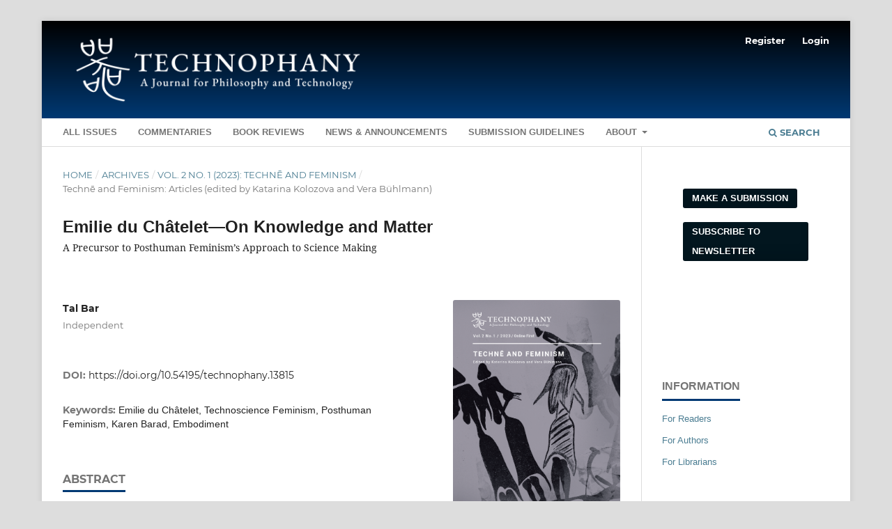

--- FILE ---
content_type: text/html; charset=utf-8
request_url: https://technophany.philosophyandtechnology.network/article/view/13815
body_size: 7975
content:
<!DOCTYPE html>
<html lang="en" xml:lang="en">
<head>
	<meta charset="utf-8">
	<meta name="viewport" content="width=device-width, initial-scale=1.0">
	<title>
		  Emilie du Châtelet—On Knowledge and Matter: A Precursor to Posthuman Feminism’s Approach to Science Making
							| Technophany, A Journal for Philosophy and Technology
			</title>

	
<link rel="icon" href="https://technophany.philosophyandtechnology.network/public/journals/29/favicon_en_US.png">
<meta name="generator" content="Open Journal Systems 3.4.0.5">
<link rel="schema.DC" href="http://purl.org/dc/elements/1.1/" />
<meta name="DC.Creator.PersonalName" content="Tal Bar"/>
<meta name="DC.Date.created" scheme="ISO8601" content="2023-08-29"/>
<meta name="DC.Date.dateSubmitted" scheme="ISO8601" content="2023-03-08"/>
<meta name="DC.Date.issued" scheme="ISO8601" content="2024-03-02"/>
<meta name="DC.Date.modified" scheme="ISO8601" content="2024-03-06"/>
<meta name="DC.Description" xml:lang="en" content="This paper suggests a reading of the early 18th-century philosopher Emilie du Châtelet’s position on the questions of knowledge and matter as a surprising early precursor to technoscience/ posthuman feminism’s stand on scientific methodology and embodiment. In her 1740 book Institution de Physics (Foundations of Physics), du Châtelet, in an enlightenment fashion, turns to empiricism in an attempt to explain how we acquire scientific knowledge with an aim to account for the physical world and specifically for bodily agency. It is empiricism that leads her to criticise both the Cartesians as well as the Newtonians disembodied account of force. Du Châtelet’s main quarrel with Newton’s theory of bodies arises from its insufficiency to account for matter as vital. It is here that she turns to Leibniz’s metaphysics in a move that, in effect, redefines the premise of reason. Having an insight into her intellectual world at the dawn of enlightenment highlights the tendencies of our scientific paradigm to account for bodies as nonlogical and affirms the technoscience/ posthuman feminist transformative project."/>
<meta name="DC.Format" scheme="IMT" content="application/pdf"/>
<meta name="DC.Identifier" content="13815"/>
<meta name="DC.Identifier.pageNumber" content="1-18"/>
<meta name="DC.Identifier.DOI" content="10.54195/technophany.13815"/>
<meta name="DC.Identifier.URI" content="https://technophany.philosophyandtechnology.network/article/view/13815"/>
<meta name="DC.Language" scheme="ISO639-1" content="en"/>
<meta name="DC.Rights" content="Copyright (c) 2023 Technophany, A Journal for Philosophy and Technology"/>
<meta name="DC.Source" content="Technophany, A Journal for Philosophy and Technology"/>
<meta name="DC.Source.ISSN" content="2773-0875"/>
<meta name="DC.Source.Issue" content="1"/>
<meta name="DC.Source.Volume" content="2"/>
<meta name="DC.Source.URI" content="https://technophany.philosophyandtechnology.network/"/>
<meta name="DC.Subject" xml:lang="en" content="Emilie du Châtelet"/>
<meta name="DC.Subject" xml:lang="en" content="Technoscience Feminism"/>
<meta name="DC.Subject" xml:lang="en" content="Posthuman Feminism"/>
<meta name="DC.Subject" xml:lang="en" content="Karen Barad"/>
<meta name="DC.Subject" xml:lang="en" content="Embodiment"/>
<meta name="DC.Title" content="  Emilie du Châtelet—On Knowledge and Matter: A Precursor to Posthuman Feminism’s Approach to Science Making"/>
<meta name="DC.Type" content="Text.Serial.Journal"/>
<meta name="DC.Type.articleType" content="Technē and Feminism: Articles (edited by Katarina Kolozova and Vera Bühlmann) "/>
<meta name="gs_meta_revision" content="1.1"/>
<meta name="citation_journal_title" content="Technophany, A Journal for Philosophy and Technology"/>
<meta name="citation_journal_abbrev" content="Technophany"/>
<meta name="citation_issn" content="2773-0875"/> 
<meta name="citation_author" content="Tal Bar"/>
<meta name="citation_author_institution" content="Independent"/>
<meta name="citation_title" content="  Emilie du Châtelet—On Knowledge and Matter: A Precursor to Posthuman Feminism’s Approach to Science Making"/>
<meta name="citation_language" content="en"/>
<meta name="citation_date" content="2023/08/29"/>
<meta name="citation_volume" content="2"/>
<meta name="citation_issue" content="1"/>
<meta name="citation_firstpage" content="1"/>
<meta name="citation_lastpage" content="18"/>
<meta name="citation_doi" content="10.54195/technophany.13815"/>
<meta name="citation_abstract_html_url" content="https://technophany.philosophyandtechnology.network/article/view/13815"/>
<meta name="citation_abstract" xml:lang="en" content="This paper suggests a reading of the early 18th-century philosopher Emilie du Châtelet’s position on the questions of knowledge and matter as a surprising early precursor to technoscience/ posthuman feminism’s stand on scientific methodology and embodiment. In her 1740 book Institution de Physics (Foundations of Physics), du Châtelet, in an enlightenment fashion, turns to empiricism in an attempt to explain how we acquire scientific knowledge with an aim to account for the physical world and specifically for bodily agency. It is empiricism that leads her to criticise both the Cartesians as well as the Newtonians disembodied account of force. Du Châtelet’s main quarrel with Newton’s theory of bodies arises from its insufficiency to account for matter as vital. It is here that she turns to Leibniz’s metaphysics in a move that, in effect, redefines the premise of reason. Having an insight into her intellectual world at the dawn of enlightenment highlights the tendencies of our scientific paradigm to account for bodies as nonlogical and affirms the technoscience/ posthuman feminist transformative project."/>
<meta name="citation_keywords" xml:lang="en" content="Emilie du Châtelet"/>
<meta name="citation_keywords" xml:lang="en" content="Technoscience Feminism"/>
<meta name="citation_keywords" xml:lang="en" content="Posthuman Feminism"/>
<meta name="citation_keywords" xml:lang="en" content="Karen Barad"/>
<meta name="citation_keywords" xml:lang="en" content="Embodiment"/>
<meta name="citation_pdf_url" content="https://technophany.philosophyandtechnology.network/article/download/13815/18771"/>
	<link rel="stylesheet" href="https://technophany.philosophyandtechnology.network/$$$call$$$/page/page/css?name=stylesheet" type="text/css" /><link rel="stylesheet" href="https://technophany.philosophyandtechnology.network/lib/pkp/styles/fontawesome/fontawesome.css?v=3.4.0.5" type="text/css" /><style type="text/css">.pkp_structure_head { background: center / cover no-repeat url("https://technophany.philosophyandtechnology.network/public/journals/29/homepageImage_en_US.jpg");}</style><link rel="stylesheet" href="https://technophany.philosophyandtechnology.network/plugins/generic/citations/css/citations.css?v=3.4.0.5" type="text/css" /><link rel="stylesheet" href="https://technophany.philosophyandtechnology.network/public/journals/29/styleSheet.css?d=2022-08-29+08%3A17%3A33" type="text/css" /><link rel="stylesheet" href="https://technophany.philosophyandtechnology.network/plugins/generic/citationStyleLanguage/css/citationStyleLanguagePlugin.css?v=3.4.0.5" type="text/css" />
</head>
<body class="pkp_page_article pkp_op_view has_site_logo" dir="ltr">

	<div class="pkp_structure_page">

				<header class="pkp_structure_head" id="headerNavigationContainer" role="banner">
						
 <nav class="cmp_skip_to_content" aria-label="Jump to content links">
	<a href="#pkp_content_main">Skip to main content</a>
	<a href="#siteNav">Skip to main navigation menu</a>
		<a href="#pkp_content_footer">Skip to site footer</a>
</nav>

			<div class="pkp_head_wrapper">

				<div class="pkp_site_name_wrapper">
					<button class="pkp_site_nav_toggle">
						<span>Open Menu</span>
					</button>
										<div class="pkp_site_name">
																<a href="						https://technophany.philosophyandtechnology.network/index
					" class="is_img">
							<img src="https://technophany.philosophyandtechnology.network/public/journals/29/pageHeaderLogoImage_en_US.png" width="1872" height="420" alt="Technophany" />
						</a>
										</div>
				</div>

				
				<nav class="pkp_site_nav_menu" aria-label="Site Navigation">
					<a id="siteNav"></a>
					<div class="pkp_navigation_primary_row">
						<div class="pkp_navigation_primary_wrapper">
																				<ul id="navigationPrimary" class="pkp_navigation_primary pkp_nav_list">
								<li class="">
				<a href="https://technophany.philosophyandtechnology.network/issue/archive">
					All Issues
				</a>
							</li>
								<li class="">
				<a href="https://philotechne.substack.com/t/commentaries">
					Commentaries
				</a>
							</li>
								<li class="">
				<a href="https://technophany.philosophyandtechnology.network/catalog/category/reviews">
					Book Reviews
				</a>
							</li>
								<li class="">
				<a href="https://technophany.philosophyandtechnology.network/announcement">
					News & Announcements
				</a>
							</li>
								<li class="">
				<a href="https://technophany.philosophyandtechnology.network/submission-guidelines">
					 Submission Guidelines
				</a>
							</li>
								<li class="">
				<a href="https://technophany.philosophyandtechnology.network/about">
					About
				</a>
									<ul>
																					<li class="">
									<a href="https://technophany.philosophyandtechnology.network/about">
										About the Journal
									</a>
								</li>
																												<li class="">
									<a href="https://technophany.philosophyandtechnology.network/about/submissions">
										Author Guidelines
									</a>
								</li>
																												<li class="">
									<a href="https://technophany.philosophyandtechnology.network/editorialboard">
										Editorial Board
									</a>
								</li>
																												<li class="">
									<a href="https://technophany.philosophyandtechnology.network/about/editorialTeam">
										Editorial Team
									</a>
								</li>
																												<li class="">
									<a href="https://technophany.philosophyandtechnology.network/reviewprocess">
										Review process
									</a>
								</li>
																												<li class="">
									<a href="http://philosophyandtechnology.network/language/en/">
										Research Network for Philosphy and Technology
									</a>
								</li>
																												<li class="">
									<a href="https://technophany.philosophyandtechnology.network/about/privacy">
										Privacy Statement
									</a>
								</li>
																												<li class="">
									<a href="https://technophany.philosophyandtechnology.network/EMP">
										Ethics Statement and Misconduct in Publication Practices
									</a>
								</li>
																												<li class="">
									<a href="https://technophany.philosophyandtechnology.network//aistatement">
										Statement on the Responsible Use of Artificial Intelligence
									</a>
								</li>
																												<li class="">
									<a href="https://technophany.philosophyandtechnology.network/about/contact">
										Contact
									</a>
								</li>
																		</ul>
							</li>
			</ul>

				

																						<div class="pkp_navigation_search_wrapper">
									<a href="https://technophany.philosophyandtechnology.network/search" class="pkp_search pkp_search_desktop">
										<span class="fa fa-search" aria-hidden="true"></span>
										Search
									</a>
								</div>
													</div>
					</div>
					<div class="pkp_navigation_user_wrapper" id="navigationUserWrapper">
							<ul id="navigationUser" class="pkp_navigation_user pkp_nav_list">
								<li class="profile">
				<a href="https://technophany.philosophyandtechnology.network/user/register">
					Register
				</a>
							</li>
															<li class="profile">
				<a href="https://technophany.philosophyandtechnology.network/login">
					Login
				</a>
							</li>
										</ul>

					</div>
				</nav>
			</div><!-- .pkp_head_wrapper -->
		</header><!-- .pkp_structure_head -->

						<div class="pkp_structure_content has_sidebar">
			<div class="pkp_structure_main" role="main">
				<a id="pkp_content_main"></a>

<div class="page page_article">
			<nav class="cmp_breadcrumbs" role="navigation" aria-label="You are here:">
	<ol>
		<li>
			<a href="https://technophany.philosophyandtechnology.network/index">
				Home
			</a>
			<span class="separator">/</span>
		</li>
		<li>
			<a href="https://technophany.philosophyandtechnology.network/issue/archive">
				Archives
			</a>
			<span class="separator">/</span>
		</li>
					<li>
				<a href="https://technophany.philosophyandtechnology.network/issue/view/1284">
					Vol. 2 No. 1 (2023): Technē and Feminism 
				</a>
				<span class="separator">/</span>
			</li>
				<li class="current" aria-current="page">
			<span aria-current="page">
									Technē and Feminism: Articles (edited by Katarina Kolozova and Vera Bühlmann) 
							</span>
		</li>
	</ol>
</nav>
	
		  	 <article class="obj_article_details">

		
	<h1 class="page_title">
		  Emilie du Châtelet—On Knowledge and Matter
	</h1>

			<h2 class="subtitle">
			A Precursor to Posthuman Feminism’s Approach to Science Making
		</h2>
	
	<div class="row">
		<div class="main_entry">

							<section class="item authors">
					<h2 class="pkp_screen_reader">Author(s)</h2>
					<ul class="authors">
											<li>
							<span class="name">
								Tal Bar
							</span>
															<span class="affiliation">
									Independent
																	</span>
																																		</li>
										</ul>
				</section>
			
																	<section class="item doi">
					<h2 class="label">
												DOI:
					</h2>
					<span class="value">
						<a href="https://doi.org/10.54195/technophany.13815">
							https://doi.org/10.54195/technophany.13815
						</a>
					</span>
				</section>
			

									<section class="item keywords">
				<h2 class="label">
										Keywords:
				</h2>
				<span class="value">
											Emilie du Châtelet, 											Technoscience Feminism, 											Posthuman Feminism, 											Karen Barad, 											Embodiment									</span>
			</section>
			
										<section class="item abstract">
					<h2 class="label">Abstract</h2>
					<p>This paper suggests a reading of the early 18th-century philosopher Emilie du Châtelet’s position on the questions of knowledge and matter as a surprising early precursor to technoscience/ posthuman feminism’s stand on scientific methodology and embodiment. In her 1740 book <em>Institution de Physics</em> (<em>Foundations of Physics</em>), du Châtelet, in an enlightenment fashion, turns to empiricism in an attempt to explain how we acquire scientific knowledge with an aim to account for the physical world and specifically for bodily agency. It is empiricism that leads her to criticise both the Cartesians as well as the Newtonians disembodied account of force. Du Châtelet’s main quarrel with Newton’s theory of bodies arises from its insufficiency to account for matter as vital. It is here that she turns to Leibniz’s metaphysics in a move that, in effect, redefines the premise of <em>reason.</em> Having an insight into her intellectual world at the dawn of enlightenment highlights the tendencies of our scientific paradigm to account for bodies as nonlogical and affirms the technoscience/ posthuman feminist transformative project.</p>
				</section>
			
			

										
				<section class="item downloads_chart">
					<h2 class="label">
						Downloads
					</h2>
					<div class="value">
						<canvas class="usageStatsGraph" data-object-type="Submission" data-object-id="13815"></canvas>
						<div class="usageStatsUnavailable" data-object-type="Submission" data-object-id="13815">
							Download data is not yet available.
						</div>
					</div>
				</section>
			
																			
						
		</div><!-- .main_entry -->

		<div class="entry_details">

										<div class="item cover_image">
					<div class="sub_item">
																				<img
								src="https://technophany.philosophyandtechnology.network/public/journals/29/submission_13815_13818_coverImage_en_US.png"
								alt=""
							>
											</div>
				</div>
			
										<div class="item galleys">
					<h2 class="pkp_screen_reader">
						Downloads
					</h2>
					<ul class="value galleys_links">
													<li>
								
	
													

<a class="obj_galley_link pdf" href="https://technophany.philosophyandtechnology.network/article/view/13815/18771">
		
	PDF (English)

	</a>
							</li>
											</ul>
				</div>
						
						<div class="item published">
				<section class="sub_item">
					<h2 class="label">
						Published
					</h2>
					<div class="value">
																			<span>2023-08-29</span>
																	</div>
				</section>
							</div>
			
						
										<div class="item issue">

											<section class="sub_item">
							<h2 class="label">
								Issue
							</h2>
							<div class="value">
								<a class="title" href="https://technophany.philosophyandtechnology.network/issue/view/1284">
									Vol. 2 No. 1 (2023): Technē and Feminism 
								</a>
							</div>
						</section>
					
											<section class="sub_item">
							<h2 class="label">
								Section
							</h2>
							<div class="value">
								Technē and Feminism: Articles (edited by Katarina Kolozova and Vera Bühlmann) 
							</div>
						</section>
					
									</div>
			
						
						
				<div class="item citation">
		<section class="sub_item citation_display">
			<h2 class="label">
				How to Cite
			</h2>
			<div class="value">
				<div id="citationOutput" role="region" aria-live="polite">
					<div class="csl-bib-body">
  <div class="csl-entry">Bar, Tal. 2023. “ Emilie Du Châtelet—On Knowledge and Matter: A Precursor to Posthuman Feminism’s Approach to Science Making”. <i>Technophany, A Journal for Philosophy and Technology</i> 2 (1): 1-18. <a href="https://doi.org/10.54195/technophany.13815">https://doi.org/10.54195/technophany.13815</a>.</div>
</div>
				</div>
				<div class="citation_formats">
					<button class="citation_formats_button label" aria-controls="cslCitationFormats" aria-expanded="false" data-csl-dropdown="true">
						More Citation Formats
					</button>
					<div id="cslCitationFormats" class="citation_formats_list" aria-hidden="true">
						<ul class="citation_formats_styles">
															<li>
									<a
											aria-controls="citationOutput"
											href="https://technophany.philosophyandtechnology.network/citationstylelanguage/get/acm-sig-proceedings?submissionId=13815&amp;publicationId=13818&amp;issueId=1284"
											data-load-citation
											data-json-href="https://technophany.philosophyandtechnology.network/citationstylelanguage/get/acm-sig-proceedings?submissionId=13815&amp;publicationId=13818&amp;issueId=1284&amp;return=json"
									>
										ACM
									</a>
								</li>
															<li>
									<a
											aria-controls="citationOutput"
											href="https://technophany.philosophyandtechnology.network/citationstylelanguage/get/acs-nano?submissionId=13815&amp;publicationId=13818&amp;issueId=1284"
											data-load-citation
											data-json-href="https://technophany.philosophyandtechnology.network/citationstylelanguage/get/acs-nano?submissionId=13815&amp;publicationId=13818&amp;issueId=1284&amp;return=json"
									>
										ACS
									</a>
								</li>
															<li>
									<a
											aria-controls="citationOutput"
											href="https://technophany.philosophyandtechnology.network/citationstylelanguage/get/apa?submissionId=13815&amp;publicationId=13818&amp;issueId=1284"
											data-load-citation
											data-json-href="https://technophany.philosophyandtechnology.network/citationstylelanguage/get/apa?submissionId=13815&amp;publicationId=13818&amp;issueId=1284&amp;return=json"
									>
										APA
									</a>
								</li>
															<li>
									<a
											aria-controls="citationOutput"
											href="https://technophany.philosophyandtechnology.network/citationstylelanguage/get/associacao-brasileira-de-normas-tecnicas?submissionId=13815&amp;publicationId=13818&amp;issueId=1284"
											data-load-citation
											data-json-href="https://technophany.philosophyandtechnology.network/citationstylelanguage/get/associacao-brasileira-de-normas-tecnicas?submissionId=13815&amp;publicationId=13818&amp;issueId=1284&amp;return=json"
									>
										ABNT
									</a>
								</li>
															<li>
									<a
											aria-controls="citationOutput"
											href="https://technophany.philosophyandtechnology.network/citationstylelanguage/get/chicago-author-date?submissionId=13815&amp;publicationId=13818&amp;issueId=1284"
											data-load-citation
											data-json-href="https://technophany.philosophyandtechnology.network/citationstylelanguage/get/chicago-author-date?submissionId=13815&amp;publicationId=13818&amp;issueId=1284&amp;return=json"
									>
										Chicago
									</a>
								</li>
															<li>
									<a
											aria-controls="citationOutput"
											href="https://technophany.philosophyandtechnology.network/citationstylelanguage/get/harvard-cite-them-right?submissionId=13815&amp;publicationId=13818&amp;issueId=1284"
											data-load-citation
											data-json-href="https://technophany.philosophyandtechnology.network/citationstylelanguage/get/harvard-cite-them-right?submissionId=13815&amp;publicationId=13818&amp;issueId=1284&amp;return=json"
									>
										Harvard
									</a>
								</li>
															<li>
									<a
											aria-controls="citationOutput"
											href="https://technophany.philosophyandtechnology.network/citationstylelanguage/get/ieee?submissionId=13815&amp;publicationId=13818&amp;issueId=1284"
											data-load-citation
											data-json-href="https://technophany.philosophyandtechnology.network/citationstylelanguage/get/ieee?submissionId=13815&amp;publicationId=13818&amp;issueId=1284&amp;return=json"
									>
										IEEE
									</a>
								</li>
															<li>
									<a
											aria-controls="citationOutput"
											href="https://technophany.philosophyandtechnology.network/citationstylelanguage/get/modern-language-association?submissionId=13815&amp;publicationId=13818&amp;issueId=1284"
											data-load-citation
											data-json-href="https://technophany.philosophyandtechnology.network/citationstylelanguage/get/modern-language-association?submissionId=13815&amp;publicationId=13818&amp;issueId=1284&amp;return=json"
									>
										MLA
									</a>
								</li>
															<li>
									<a
											aria-controls="citationOutput"
											href="https://technophany.philosophyandtechnology.network/citationstylelanguage/get/turabian-fullnote-bibliography?submissionId=13815&amp;publicationId=13818&amp;issueId=1284"
											data-load-citation
											data-json-href="https://technophany.philosophyandtechnology.network/citationstylelanguage/get/turabian-fullnote-bibliography?submissionId=13815&amp;publicationId=13818&amp;issueId=1284&amp;return=json"
									>
										Turabian
									</a>
								</li>
															<li>
									<a
											aria-controls="citationOutput"
											href="https://technophany.philosophyandtechnology.network/citationstylelanguage/get/vancouver?submissionId=13815&amp;publicationId=13818&amp;issueId=1284"
											data-load-citation
											data-json-href="https://technophany.philosophyandtechnology.network/citationstylelanguage/get/vancouver?submissionId=13815&amp;publicationId=13818&amp;issueId=1284&amp;return=json"
									>
										Vancouver
									</a>
								</li>
													</ul>
													<div class="label">
								Download Citation
							</div>
							<ul class="citation_formats_styles">
																	<li>
										<a href="https://technophany.philosophyandtechnology.network/citationstylelanguage/download/ris?submissionId=13815&amp;publicationId=13818&amp;issueId=1284">
											<span class="fa fa-download"></span>
											Endnote/Zotero/Mendeley (RIS)
										</a>
									</li>
																	<li>
										<a href="https://technophany.philosophyandtechnology.network/citationstylelanguage/download/bibtex?submissionId=13815&amp;publicationId=13818&amp;issueId=1284">
											<span class="fa fa-download"></span>
											BibTeX
										</a>
									</li>
															</ul>
											</div>
				</div>
			</div>
		</section>
	</div>
<div id="citation-plugin" class="item citations-container" data-citations-url="https://technophany.philosophyandtechnology.network/citations/get?doi=10.54195%2Ftechnophany.13815" data-img-url="https://technophany.philosophyandtechnology.network/plugins/generic/citations/images/">
    <div id="citations-loader"></div>
    <div class="citations-count">
        <div class="citations-count-crossref">
            <img class="img-fluid" src="https://technophany.philosophyandtechnology.network/plugins/generic/citations/images/crossref.png" alt="Crossref"/>
            <div class="badge_total"></div>
        </div>
        <div class="citations-count-scopus">
            <img src="https://technophany.philosophyandtechnology.network/plugins/generic/citations/images/scopus.png" alt="Scopus"/>
            <br/>
            <span class="badge_total"></span>
        </div>
        <div class="citations-count-google">
            <a href="https://scholar.google.com/scholar?q=10.54195/technophany.13815" target="_blank" rel="noreferrer">
                <img src="https://technophany.philosophyandtechnology.network/plugins/generic/citations/images/scholar.png" alt="Google Scholar"/>
            </a>
        </div>
        <div class="citations-count-europepmc">
            <a href="https://europepmc.org/search?scope=fulltext&query=10.54195/technophany.13815" target="_blank" rel="noreferrer">
                <img src="https://technophany.philosophyandtechnology.network/plugins/generic/citations/images/pmc.png" alt="Europe PMC"/>
                <br/>
                <span class="badge_total"></span>
            </a>
        </div>
    </div>
    <div class="citations-list">
        <div class="cite-itm cite-prototype" style="display: none">
            <img class="cite-img img-fluid" src="" alt="">
            <div>
                <span class="cite-author"></span>
                <span class="cite-date"></span>
            </div>
            <div>
                <span class="cite-title"></span>
                <span class="cite-info"></span>
            </div>
            <div class="cite-doi"></div>
        </div>
    </div>
            <style>
            .citations-container {
                overflow-y: auto;
                overflow-x: hidden;
                max-height: 300px;
            }
        </style>
    </div>


		</div><!-- .entry_details -->
	</div><!-- .row -->

</article>

	<div id="articlesBySimilarityList">
			<h3>
			<a name="articlesBySimilarity">Similar Articles</a>
		</h3>
		<ul>
											
				<li>
											Thomas Telios,
										<a href="https://technophany.philosophyandtechnology.network/article/view/13879">
						Karen Barad and the Unresolved Challenge of Collectivity
					</a>
					,
					<a href="https://technophany.philosophyandtechnology.network/issue/view/1284">
						Technophany, A Journal for Philosophy and Technology: Vol. 2 No. 1 (2023): Technē and Feminism 
					</a>
									</li>
											
				<li>
											Alessandra Mularoni,
										<a href="https://technophany.philosophyandtechnology.network/article/view/13784">
						Feminism and Finitude
					</a>
					,
					<a href="https://technophany.philosophyandtechnology.network/issue/view/1284">
						Technophany, A Journal for Philosophy and Technology: Vol. 2 No. 1 (2023): Technē and Feminism 
					</a>
									</li>
											
				<li>
											Maaike Bleeker,
										<a href="https://technophany.philosophyandtechnology.network/article/view/19597">
						The Exteriorization of Knowledge: Reporting on Knowing as a Distributed Practice.
					</a>
					,
					<a href="https://technophany.philosophyandtechnology.network/issue/view/961">
						Technophany, A Journal for Philosophy and Technology: 2025: Online First
					</a>
									</li>
											
				<li>
											Ami Clarke,
										<a href="https://technophany.philosophyandtechnology.network/article/view/17946">
						Contingency
					</a>
					,
					<a href="https://technophany.philosophyandtechnology.network/issue/view/1744">
						Technophany, A Journal for Philosophy and Technology: Vol. 3 No. 2 (2025): Computational Creativity 
					</a>
									</li>
											
				<li>
											Natalia Juchniewicz,
											Hub Zwart,
										<a href="https://technophany.philosophyandtechnology.network/article/view/19181">
						Dialectics, Technoscience and Non-linearity
					</a>
					,
					<a href="https://technophany.philosophyandtechnology.network/issue/view/961">
						Technophany, A Journal for Philosophy and Technology: 2025: Online First
					</a>
									</li>
											
				<li>
											Roshni Babu,
										<a href="https://technophany.philosophyandtechnology.network/article/view/13790">
						Coyote figurations, Techne and Feminism
					</a>
					,
					<a href="https://technophany.philosophyandtechnology.network/issue/view/1284">
						Technophany, A Journal for Philosophy and Technology: Vol. 2 No. 1 (2023): Technē and Feminism 
					</a>
									</li>
											
				<li>
											Rodante van der Waal,
											Inge  van Nistelrooij,
											Deborah  Fox,
											Elizabeth Newnham ,
										<a href="https://technophany.philosophyandtechnology.network/article/view/13801">
						Somatophilic Rationality for Reproductive Justice
					</a>
					,
					<a href="https://technophany.philosophyandtechnology.network/issue/view/1284">
						Technophany, A Journal for Philosophy and Technology: Vol. 2 No. 1 (2023): Technē and Feminism 
					</a>
									</li>
											
				<li>
											Katarina Kolozova,
											Vera Bühlmann,
										<a href="https://technophany.philosophyandtechnology.network/article/view/18818">
						Introduction
					</a>
					,
					<a href="https://technophany.philosophyandtechnology.network/issue/view/1284">
						Technophany, A Journal for Philosophy and Technology: Vol. 2 No. 1 (2023): Technē and Feminism 
					</a>
									</li>
											
				<li>
											Luara Karlson-Carp,
											Geoffrey  Hondroudakis,
										<a href="https://technophany.philosophyandtechnology.network/article/view/13805">
						Scale and Sexuation
					</a>
					,
					<a href="https://technophany.philosophyandtechnology.network/issue/view/1284">
						Technophany, A Journal for Philosophy and Technology: Vol. 2 No. 1 (2023): Technē and Feminism 
					</a>
									</li>
											
				<li>
											David Roden,
										<a href="https://technophany.philosophyandtechnology.network/article/view/23513">
						The Good, The Bad and the Grimdark: Why Technological Mastery Precludes Collective Self-Mastery
					</a>
					,
					<a href="https://technophany.philosophyandtechnology.network/issue/view/961">
						Technophany, A Journal for Philosophy and Technology: 2025: Online First
					</a>
									</li>
					</ul>
		<p id="articlesBySimilarityPages">
				<div class="cmp_pagination" aria-label="View additional pages">
				<span class="current">
			1-10 of 19
		</span>
					<a class="next" href="https://technophany.philosophyandtechnology.network/article/view/13815?articlesBySimilarityPage=2">Next</a>
			</div>
		</p>
		<p id="articlesBySimilaritySearch">
						You may also <a href="https://technophany.philosophyandtechnology.network/search/search?query=Emilie%20du%20Ch%C3%A2telet%20Technoscience%20Feminism%20Posthuman%20Feminism%20Karen%20Barad%20Embodiment">start an advanced similarity search</a> for this article.
		</p>
	</div>
<div id="articlesBySameAuthorList">
				</div>


</div><!-- .page -->

	</div><!-- pkp_structure_main -->

									<div class="pkp_structure_sidebar left" role="complementary">
				<div class="pkp_block block_custom" id="customblock-newsletter">
	<h2 class="title pkp_screen_reader">Links</h2>
	<div class="content">
		<div class="pkp_block block_make_submission">
<div class="content"><a href="https://technophany.philosophyandtechnology.network/about/submissions" target="_blank" rel="noopener">Make a Submission </a></div>
<div class="content">&nbsp;</div>
<div class="content"><a href="https://philotechne.substack.com/embed/" target="_blank" rel="noopener">Subscribe to Newsletter&nbsp;</a></div>
</div>
<div class="pkp_block block_make_submission">
<div class="content">&nbsp;</div>
</div>
	</div>
</div>
<div class="pkp_block block_information">
	<h2 class="title">Information</h2>
	<div class="content">
		<ul>
							<li>
					<a href="https://technophany.philosophyandtechnology.network/information/readers">
						For Readers
					</a>
				</li>
										<li>
					<a href="https://technophany.philosophyandtechnology.network/information/authors">
						For Authors
					</a>
				</li>
										<li>
					<a href="https://technophany.philosophyandtechnology.network/information/librarians">
						For Librarians
					</a>
				</li>
					</ul>
	</div>
</div>
<div class="pkp_block block_developed_by">
	<div class="content">
		<span class="title"></span>			<ul class="most_read">
							<li class="most_read_article">
					<div class="most_read_article_title"><a href="https://technophany.philosophyandtechnology.network/article/view/13602">Peter Sloterdijk’s Philosophy of Technology: From Anthropogenesis to the Anthropocene</a></div>
					<div class="most_read_article_journal"><span class="fa fa-eye"></span> 10033</div>
				</li>
							<li class="most_read_article">
					<div class="most_read_article_title"><a href="https://technophany.philosophyandtechnology.network/article/view/17914">Affirming Entropy</a></div>
					<div class="most_read_article_journal"><span class="fa fa-eye"></span> 1392</div>
				</li>
							<li class="most_read_article">
					<div class="most_read_article_title"><a href="https://technophany.philosophyandtechnology.network/article/view/13843">The Physiology of Money: Containment and Circulation in the Alternative Economy</a></div>
					<div class="most_read_article_journal"><span class="fa fa-eye"></span> 1064</div>
				</li>
							<li class="most_read_article">
					<div class="most_read_article_title"><a href="https://technophany.philosophyandtechnology.network/article/view/14045">The Unbecoming of Being: Thermodynamics and The Metaphysics and Ethics of Entropic Decay</a></div>
					<div class="most_read_article_journal"><span class="fa fa-eye"></span> 895</div>
				</li>
							<li class="most_read_article">
					<div class="most_read_article_title"><a href="https://technophany.philosophyandtechnology.network/article/view/19771">When Philosophy Becomes Cybernetics and Cybernetics Becomes Philosophy: Luhmann's Systems Theory as the Foundation for Twenty-first Century Cybernetics</a></div>
					<div class="most_read_article_journal"><span class="fa fa-eye"></span> 820</div>
				</li>
						</ul>
	</div>
</div>

			</div><!-- pkp_sidebar.left -->
			</div><!-- pkp_structure_content -->

<div class="pkp_structure_footer_wrapper" role="contentinfo">
	<a id="pkp_content_footer"></a>

	<div class="pkp_structure_footer">

					<div class="pkp_footer_content">
				<table style="vertical-align: top; height: 83px;" width="659">
<tbody>
<tr>
<td width="100"><img src="https://technophany.philosophyandtechnology.network/public/site/images/edwinlo/research-nework-logo-revamp-final-04.png" alt="" width="840" height="151" /></td>
<td style="vertical-align: top;" width="251"><em>Technophany </em>is a journal of the <a href="http://philosophyandtechnology.network/language/en/">Research Network for Philosophy and Technology</a>, dedicated to the philosophical and historical studies of technologies.</td>
</tr>
</tbody>
</table>
<table style="vertical-align: top; height: 83px;" width="659">
<tbody>
<tr>
<td width="100"><img src="https://revue-relief.org/public/site/images/admin/output-onlinepngtools-2.png" alt="" width="110" height="55" /></td>
<td style="vertical-align: top;" width="251">E-ISSN: 2773-0875 | <a href="https://platform.openjournals.nl/technophany/about/privacy">Privacy Statement</a> | <br />Published by <a href="https://radbouduniversitypress.nl/">Radboud University Press</a><br />Supported by <a href="http://www.openjournals.nl">Openjournals</a> | <a href="https://www.knaw.nl/beleid-responsible-disclosure">Policy Responsible Disclosure</a></td>
</tr>
</tbody>
</table>
<table style="vertical-align: top; height: 83px;" width="659">
<tbody>
<tr>
<td width="100"><a href="https://doaj.org/toc/1873-5045"><img src="https://revue-relief.org/libraryFiles/downloadPublic/116" alt="" width="110" height="55" /></a></td>
<td style="vertical-align: top;" width="251">Supported by<br /><a href="https://www.eur.nl/en/esphil">Erasmus School of Philosophy</a> and <a href="https://www.hanart.com/">Hanart Forum</a></td>
</tr>
</tbody>
</table>
<p><img src="https://radbouduniversitypress.nl/site/" alt="" />This work is licensed under a <a href="http://creativecommons.org/licenses/by/4.0/">Creative Commons Attribution 4.0 International License</a>.<br />Site Design and Modification by ein doughnut studio</p>
<p> </p>
			</div>
		
		<div class="pkp_brand_footer">
			<a href="https://technophany.philosophyandtechnology.network/about/aboutThisPublishingSystem">
				<img alt="More information about the publishing system, Platform and Workflow by OJS/PKP." src="https://technophany.philosophyandtechnology.network/templates/images/ojs_brand.png">
			</a>
		</div>
	</div>
</div><!-- pkp_structure_footer_wrapper -->

</div><!-- pkp_structure_page -->

<script src="https://technophany.philosophyandtechnology.network/lib/pkp/lib/vendor/components/jquery/jquery.min.js?v=3.4.0.5" type="text/javascript"></script><script src="https://technophany.philosophyandtechnology.network/lib/pkp/lib/vendor/components/jqueryui/jquery-ui.min.js?v=3.4.0.5" type="text/javascript"></script><script src="https://technophany.philosophyandtechnology.network/plugins/themes/default/js/lib/popper/popper.js?v=3.4.0.5" type="text/javascript"></script><script src="https://technophany.philosophyandtechnology.network/plugins/themes/default/js/lib/bootstrap/util.js?v=3.4.0.5" type="text/javascript"></script><script src="https://technophany.philosophyandtechnology.network/plugins/themes/default/js/lib/bootstrap/dropdown.js?v=3.4.0.5" type="text/javascript"></script><script src="https://technophany.philosophyandtechnology.network/plugins/themes/default/js/main.js?v=3.4.0.5" type="text/javascript"></script><script src="https://technophany.philosophyandtechnology.network/plugins/generic/citationStyleLanguage/js/articleCitation.js?v=3.4.0.5" type="text/javascript"></script><script src="https://technophany.philosophyandtechnology.network/plugins/generic/citations/js/citations.js?v=3.4.0.5" type="text/javascript"></script><script type="text/javascript">var pkpUsageStats = pkpUsageStats || {};pkpUsageStats.data = pkpUsageStats.data || {};pkpUsageStats.data.Submission = pkpUsageStats.data.Submission || {};pkpUsageStats.data.Submission[13815] = {"data":{"2023":{"8":"14","9":"33","10":"16","11":"8","12":"6"},"2024":{"1":"11","2":"12","3":"54","4":"17","5":"10","6":"12","7":"10","8":"11","9":"11","10":"10","11":"7","12":"7"},"2025":{"1":"2","3":"15","4":"22","5":"25","6":"7","7":"12","8":"16","9":"21","10":"34","11":"33","12":"40"},"2026":{"1":"20"}},"label":"All Downloads","color":"79,181,217","total":496};</script><script src="https://technophany.philosophyandtechnology.network/lib/pkp/js/lib/Chart.min.js?v=3.4.0.5" type="text/javascript"></script><script type="text/javascript">var pkpUsageStats = pkpUsageStats || {};pkpUsageStats.locale = pkpUsageStats.locale || {};pkpUsageStats.locale.months = ["Jan","Feb","Mar","Apr","May","Jun","Jul","Aug","Sep","Oct","Nov","Dec"];pkpUsageStats.config = pkpUsageStats.config || {};pkpUsageStats.config.chartType = "bar";</script><script src="https://technophany.philosophyandtechnology.network/lib/pkp/js/usage-stats-chart.js?v=3.4.0.5" type="text/javascript"></script>

<span class="Z3988" title="ctx_ver=Z39.88-2004&amp;rft_id=https%3A%2F%2Ftechnophany.philosophyandtechnology.network%2Farticle%2Fview%2F13815&amp;rft_val_fmt=info%3Aofi%2Ffmt%3Akev%3Amtx%3Ajournal&amp;rft.language=en&amp;rft.genre=article&amp;rft.title=Technophany%2C+A+Journal+for+Philosophy+and+Technology&amp;rft.jtitle=Technophany%2C+A+Journal+for+Philosophy+and+Technology&amp;rft.atitle=++Emilie+du+Ch%C3%A2telet%E2%80%94On+Knowledge+and+Matter%3A+A+Precursor+to+Posthuman+Feminism%E2%80%99s+Approach+to+Science+Making&amp;rft.artnum=13815&amp;rft.stitle=Technophany&amp;rft.volume=2&amp;rft.issue=1&amp;rft.aulast=Bar&amp;rft.aufirst=Tal&amp;rft.date=2023-08-29&amp;rft.au=Tal+Bar&amp;rft_id=info%3Adoi%2F10.54195%2Ftechnophany.13815&amp;rft.pages=1-18&amp;rft.eissn=2773-0875"></span>

</body>
</html>


--- FILE ---
content_type: text/css
request_url: https://technophany.philosophyandtechnology.network/public/journals/29/styleSheet.css?d=2022-08-29+08%3A17%3A33
body_size: 918
content:
#navigationPrimary a {
  font-family: "Roboto",-apple-system,BlinkMacSystemFont,"Segoe UI","Oxygen-Sans","Ubuntu","Cantarell","Helvetica Neue",sans-serif;
  font-size: .93rem;
  font-weight: 700;
  text-transform: uppercase;
}

body {
  font-family: "spectral",-apple-system,BlinkMacSystemFont,"Segoe UI","Roboto","Oxygen-Sans","Ubuntu","Cantarell","Helvetica Neue",sans-serif;
  font-size: 14px;
  line-height: 1.43rem;
  color: rgba(0,0,0,0.87);
}

.pkp_block .title {
  display: block;
  margin-bottom: .714rem;
  margin-top: 0;
  font-family: "Roboto",-apple-system,BlinkMacSystemFont,"Segoe UI","Oxygen-Sans","Ubuntu","Cantarell","Helvetica Neue",sans-serif;
  font-size: 1.143rem;
  font-weight: 700;
  line-height: 1.43rem;
  color: rgba(0,0,0,0.54);
}

.block_information a, .block_language_toggle a {
  font-family: "spectral",-apple-system,BlinkMacSystemFont,"Segoe UI","Roboto","Oxygen-Sans","Ubuntu","Cantarell","Helvetica Neue",sans-serif;
  font-size: .93rem;
}

.cmp_manuscript_button, .block_make_submission a, .obj_galley_link {
  font-family: "Roboto",-apple-system,BlinkMacSystemFont,"Segoe UI","Oxygen-Sans","Ubuntu","Cantarell","Helvetica Neue",sans-serif;
  font-weight: 700;
  text-transform: uppercase;
  background: #02161f;
  color: #fff;
  border: none;
}

.pkp_structure_main h2, .pkp_structure_main h3, .pkp_structure_main h4 {
  font-family: "Roboto",-apple-system,BlinkMacSystemFont,"Segoe UI","Oxygen-Sans","Ubuntu","Cantarell","Helvetica Neue",sans-serif;
  font-size: 1.143rem;
  line-height: 1.43rem;
  font-weight: 700;
}


.obj_issue_toc > .galleys h2, .obj_issue_toc .section h2 {
  position: relative;
  display: inline-block;
  top: auto;
  left: auto;
  padding: 0 0 .357rem;
  border-bottom: 1px solid #F15A29;
  background: transparent;
  text-transform: uppercase;
  font-weight: 700;
}

.obj_article_summary > .title a {
  text-decoration: none;
}

.cmp_announcements .obj_announcement_summary h2, .cmp_announcements .obj_announcement_summary h3, .cmp_announcements .obj_announcement_summary h4, .cmp_announcements .date, .cmp_announcements .read_more {
  font-family: "Roboto",-apple-system,BlinkMacSystemFont,"Segoe UI","Oxygen-Sans","Ubuntu","Cantarell","Helvetica Neue",sans-serif;
  font-size: .93rem;
  font-weight: 700;
}


.obj_article_summary > .title {
  font-family: "Roboto",-apple-system,BlinkMacSystemFont,"Segoe UI","Oxygen-Sans","Ubuntu","Cantarell","Helvetica Neue",sans-serif;
  font-size: 1rem;
  line-height: 1.43rem;
  font-weight: 700;
}


.pkp_site_name .is_img img {
  max-height: 100px;
}

.obj_article_summary .meta {
  font-size: 14px;
}

.obj_announcement_summary .summary {
  font-size: 14px;
}

.pkp_site_name_wrapper {
  background: rgb(0,57,115);
  background: linear-gradient(0deg, rgba(0,57,115,1) 0%, rgba(0,0,0,1) 100%);
}

.pkp_block .title {
  display: inline-block;
  padding-bottom: 0.5em;
  border-bottom: 3px solid #003973;
  font-weight: 700;
  text-transform: uppercase;
}

.pkp_structure_main h1 {
  font-family: "Roboto",-apple-system,BlinkMacSystemFont,"Segoe UI","Oxygen-Sans","Ubuntu","Cantarell","Helvetica Neue",sans-serif;
  font-size: 1.714rem;
  line-height: 2.143rem;
  font-weight: 700;
}

.pkp_page_index .current_issue h2 {
  display: inline-block;
  padding-bottom: 0.5em;
  border-bottom: 3px solid #003973;
  text-transform: uppercase;
  font-weight: 700;
  color: rgba(0,0,0,0.54);
}


.pkp_structure_footer_wrapper {

    border-bottom: 1.43rem solid #000000;

}

.obj_galley_link:hover, .obj_galley_link:focus {
  background: #003973;
}

.block_make_submission a:hover, .block_make_submission a:focus, .obj_galley_link:hover, .obj_galley_link:focus {
  background: #003973;
}

body {
  #background: rgb(0,57,115);
  #background: linear-gradient(0deg, rgba(0,57,115,1) 0%, rgba(0,0,0,1) 100%);
}

html, body {
  #background: rgb(0,57,115);
  #background: linear-gradient(0deg, rgba(0,57,115,1) 0%, rgba(0,0,0,1) 100%);
}